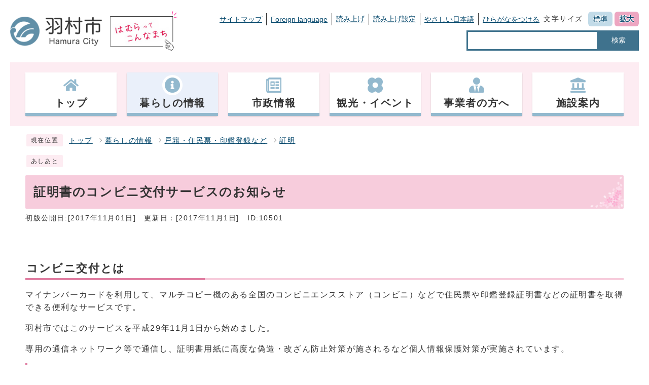

--- FILE ---
content_type: text/html
request_url: https://www.city.hamura.tokyo.jp/0000010501.html
body_size: 7476
content:
<!DOCTYPE html><html lang="ja"><head><meta charset="UTF-8"><meta name="viewport" content="width=device-width, initial-scale=1.0" /><meta http-equiv="X-UA-Compatible" content="IE=edge"><meta property="og:title" content="証明書のコンビニ交付サービスのお知らせ | 羽村市公式サイト"><meta property="og:type" content="website"><meta property="og:image" content="https://www.city.hamura.tokyo.jp/design_img/og_image.png"><meta property="og:url" content="https://www.city.hamura.tokyo.jp/0000010501.html"><meta property="og:site_name" content="羽村市公式サイト"><meta name="keywords" content="コンビニ,コンビニ交付,住民票,印鑑証明,戸籍" ><meta name="description" content="証明書コンビニ交付サービス開始のお知らせです。" ><title>証明書のコンビニ交付サービスのお知らせ | 羽村市公式サイト</title><!-- Google tag (gtag.js) -->
<script async src="https://www.googletagmanager.com/gtag/js?id=G-FCK5PVVMCG"></script>
<script>
  window.dataLayer = window.dataLayer || [];
  function gtag(){dataLayer.push(arguments);}
  gtag('js', new Date());

  gtag('config', 'G-FCK5PVVMCG');
  gtag('config', 'UA-59884618-1');
</script>
<script src="./js/jquery-3.5.1.min.js"></script><script src="./js/jquery.cookie.js"></script><script src="./js/mypage.js"></script><script src="https://tsutaeru.cloud/assets/snippet/js/tsutaeru.js?api_key=8838feb3-8f74-40e8-857b-b153442ea432&button=easy,ruby,polly&base=tsutaeru01"></script>  <link rel="stylesheet" type="text/css" href="./css/style_202309.css" media="screen,print"><link id="changecss" rel="stylesheet" type="text/css" href="./css/color01.css" media="screen,print"><link rel="stylesheet" type="text/css" href="./css/molecule_view.css" media="screen,print"><!--[if IE 8]><link rel="stylesheet" type="text/css" href="./css/ie80.css" media="screen,print"><![endif]--><!--[if IE 9]><link rel="stylesheet" type="text/css" href="./css/ie90.css" media="screen,print"><![endif]--><link rel="stylesheet" type="text/css" href="./css/print.css" media="print"><link rel="icon" href="./design_img/favicon.ico">
</head><body id="body" class="inbody inkiji"><a id="pagetop" class="anchor" tabindex="-1"><img src="./images/clearspacer.gif" alt="ページの先頭です" width="1" height="1"></a><div class="all"><div class="design"><!-- ▼▼▼▼▼ヘッダ▼▼▼▼▼ --><header class="main_header"><div><p class="skip"><a href="#HONBUN">共通メニューなどをスキップして本文へ</a></p><div class="h_main"><div class="head_in"><p class="h1"><a href="/"><img src="/design_img/head_id.png" alt="羽村市"></a></p><p class="h1_catch"><a href="https://www.city.hamura.tokyo.jp/prsite/"><img src="/css/img/hamura_pr.png" alt="はむらってこんなまち"></a></p><div class="h_top"><div><ul class="h_toplist01"><li><a href="https://www.city.hamura.tokyo.jp/sitemap.html">サイトマップ</a></li><li><a href="https://www.city.hamura.tokyo.jp/site_policy/0000000005.html">Foreign language</a></li><li><script>_tsutaeru.speech.button()</script></li><li class="tsutaeru01-button-easy"><a class="tsutaeru01-button tsutaeru01-button-easy" id="tsutaeru01-li-easy" href="javascript:void(0);">やさしい日本語</a></li><li class="tsutaeru01-button-ruby"><a class="tsutaeru01-button tsutaeru01-button-ruby" id="tsutaeru01-li-ruby" href="javascript:void(0);">ひらがなをつける</a></li></ul><ul class="h_toplist01"><li><div class="font_size"><p class="font_tit">文字サイズ</p><ul class="font_list"><li><a href="javascript:textSizeReset();">標準</a></li><li><a href="javascript:textSizeUp();"><strong>拡大</strong></a></li></ul></div></li></ul></div><div class="src_box"><form action="https://www.google.com/search" id="cse-search-box" name="cse-search-box"><input type="hidden" name="cx" value=""><input type="hidden" name="ie" value="UTF-8"><input type="text" name="q" class="q" title="検索キーワード"><button class="input_line" id="search_button" type="submit">検索</button><input type="hidden" name="sitesearch" value="www.city.hamura.tokyo.jp"><input type="hidden" name="domains" value="www.city.hamura.tokyo.jp"></form></div></div><noscript><p class="noscript"><strong>文字サイズ変更機能を利用するにはJavaScript（アクティブスクリプト）を有効にしてください。JavaScript（アクティブスクリプ>ト） を無効のまま文字サイズを変更する場合には、ご利用のブラウザの表示メニューから文字サイズを変更してください。</strong></p></noscript></div></div><p class="skip_sp"><a href="#HONBUN">スマートフォン表示用の情報をスキップ</a></p><p id="menu_button"><a class="simple-menu" href="#sidr"><span class="icon_ham"></span><strong class="menu_text">メニュー</strong></a></p><div id="sidr" style="display:none;"><p class="close"><a class="simple-menu" href="#sidr">閉じる</a></p><div class="side_sitenavi"><ul class="sidr_navi"><li><a href="https://www.city.hamura.tokyo.jp/"><strong>トップ</strong></a></li><li><a href="https://www.city.hamura.tokyo.jp/category/1-0-0-0-0-0-0-0-0-0.html"><strong>暮らしの情報</strong></a></li><li><a href="https://www.city.hamura.tokyo.jp/category/3-0-0-0-0-0-0-0-0-0.html"><strong>市政情報</strong></a></li><li><a href="https://www.city.hamura.tokyo.jp/category/2-0-0-0-0-0-0-0-0-0.html"><strong>観光・イベント</strong></a></li><li><a href="https://www.city.hamura.tokyo.jp/category/5-0-0-0-0-0-0-0-0-0.html"><strong>事業者の方へ</strong></a></li><li><a href="https://www.city.hamura.tokyo.jp/category/4-0-0-0-0-0-0-0-0-0.html"><strong>施設案内</strong></a></li></ul><ul class="sidr_navi_sub"><li><a href="/sitemap.html">サイトマップ</a></li><li><a href="/site_policy/0000000005.html">Foreign language</a></li></ul></div><div class="side_shien"><div class="sidr_navi03"><div class="sidr_navi03_sub"><script>_tsutaeru.speech.button()</script></div></div><ul class="sidr_navi03"><li class="tsutaeru01-button-easy"><a class="tsutaeru01-button tsutaeru01-button-easy" id="tsutaeru02-li-easy" href="javascript:void(0);">やさしい日本語</a></li><li class="tsutaeru01-button-ruby"><a class="tsutaeru01-button tsutaeru01-button-ruby" id="tsutaeru02-li-ruby" href="javascript:void(0);">ひらがなをつける</a></li></ul></div><div class="src_box"><form action="https://www.google.com/search" id="cse-search-box-sp" name="cse-search-box-sp"><input type="hidden" name="cx" value=""><input type="hidden" name="ie" value="UTF-8"><input type="text" name="q" class="q" title="検索キーワード"><button class="input_line" id="search_button_sp" name="search_button" type="submit">検索</button><input type="hidden" name="sitesearch" value="www.city.hamura.tokyo.jp"><input type="hidden" name="domains" value="www.city.hamura.tokyo.jp"></form></div><p class="close"><a class="simple-menu" href="#sidr">閉じる</a></p></div><!-- ▼▼グローバルメニュー▼▼ --><nav class="g_navi"><ul class="g_navi_in clearfix"><li ><a href="https://www.city.hamura.tokyo.jp/"><span><img src="https://www.city.hamura.tokyo.jp/cmsfiles/menu_img/menu-29.png" alt=""></span><strong>トップ</strong></a></li><li class="active" ><a href="https://www.city.hamura.tokyo.jp/category/1-0-0-0-0-0-0-0-0-0.html"><span><img src="https://www.city.hamura.tokyo.jp/cmsfiles/menu_img/menu-45.png" alt=""></span><strong>暮らしの情報</strong></a></li><li ><a href="https://www.city.hamura.tokyo.jp/category/3-0-0-0-0-0-0-0-0-0.html"><span><img src="https://www.city.hamura.tokyo.jp/cmsfiles/menu_img/menu-46.png" alt=""></span><strong>市政情報</strong></a></li><li ><a href="https://www.city.hamura.tokyo.jp/category/2-0-0-0-0-0-0-0-0-0.html"><span><img src="https://www.city.hamura.tokyo.jp/cmsfiles/menu_img/menu-47.png" alt=""></span><strong>観光・イベント</strong></a></li><li ><a href="https://www.city.hamura.tokyo.jp/category/5-0-0-0-0-0-0-0-0-0.html"><span><img src="https://www.city.hamura.tokyo.jp/cmsfiles/menu_img/menu-48.png" alt=""></span><strong>事業者の方へ</strong></a></li><li ><a href="https://www.city.hamura.tokyo.jp/category/4-0-0-0-0-0-0-0-0-0.html"><span><img src="https://www.city.hamura.tokyo.jp/cmsfiles/menu_img/menu-49.png" alt=""></span><strong>施設案内</strong></a></li></ul></nav><!-- ▲▲グローバルメニュー▲▲ --></div></header><a id="HONBUN" class="anchor" tabindex="-1"><img src="/images/clearspacer.gif" alt="" width="1" height="1"></a><img src="/module/access_log.cgi?html=0000010501" style="display:none" alt=""><!-- ▲▲▲▲▲ヘッダ▲▲▲▲▲ --><img src="https://www.city.hamura.tokyo.jp/module/get_trend.cgi?10501" alt="" width="1" height="1" style="display:none"><!-- ▼▼▼▼▼メイン▼▼▼▼▼ --><div class="pankuzu"><div class="pankuzu_lower"><p class="pankuzu_tit">現在位置</p><ul>        <li><a href="https://www.city.hamura.tokyo.jp/">トップ</a></li><li><a href="https://www.city.hamura.tokyo.jp/category/1-0-0-0-0-0-0-0-0-0.html">暮らしの情報</a></li><li><a href="https://www.city.hamura.tokyo.jp/category/1-1-0-0-0-0-0-0-0-0.html">戸籍・住民票・印鑑登録など</a></li><li><a href="https://www.city.hamura.tokyo.jp/category/1-1-7-0-0-0-0-0-0-0.html">証明</a></li></ul></div></div><div class="footstep"><div class="footstep_lower"><p class="footstep_tit">あしあと</p><ul id="pankuzu2"></ul></div></div><div class="main_naka_h1"><h1>証明書のコンビニ交付サービスのお知らせ</h1></div><div class="main_naka"><div class="syosai"><ul class="syosai_hiduke"><li>初版公開日:[2017年11月01日]</li><li>更新日：[2017年11月1日]</li><li class="syosai_id">ID:10501</li></ul></div></div>
</div><div class="waku"><div class="waku_top">          <div id="mol_contents" class="mol_contents">
<a id="index-1-1" class="anchor" tabindex="-1"><img src="images/clearspacer.gif" alt="" width="1" height="1" ></a><h2 class="block_index_1">コンビニ交付とは</h2>
<div class="mol_textblock mol_textblock_alignleft block_index_2"><p>マイナンバーカードを利用して、マルチコピー機のある全国のコンビニエンスストア（コンビニ）などで住民票や印鑑登録証明書などの証明書を取得できる便利なサービスです。</p><p>羽村市ではこのサービスを平成29年11月1日から始めました。</p><p>専用の通信ネットワーク等で通信し、証明書用紙に高度な偽造・改ざん防止対策が施されるなど個人情報保護対策が実施されています。</p></div>
<a id="index-2-3" class="anchor" tabindex="-1"><img src="images/clearspacer.gif" alt="" width="1" height="1" ></a><h3 class="block_index_3">コンビニ交付を利用するには</h3>
<div class="mol_textblock mol_textblock_alignleft block_index_4"><p>利用者証明用電子証明書（数字4桁の暗証番号）を記録したマイナンバーカードをお持ちになり、コンビニエンスストアのマルチコピー機にセットし、タッチパネルを操作して暗証番号（数字4桁）や必要事項の入力を行い、証明書の交付を受けます。</p><p>　〔利用の際に必要なもの〕</p><ul><li>マイナンバーカード</li><li>利用者証明用電子証明書の暗証番号（カードを交付する際に設定する数字4桁の暗証番号）</li></ul><p>スマホ用電子証明書を利用される方は、<a href="https://www.digital.go.jp/policies/mynumber/smartphone-certification">スマホ用電子証明書搭載サービスのサイト（外部リンク）</a>をご覧ください。</p><p><br ></p><p>詳しくは地方公共団体情報システム機構のホームページをご覧ください。</p><p><a href="https://www.lg-waps.go.jp/">地方公共団体情報システム機構（外部リンク）</a><br ></p></div>
<a id="index-3-5" class="anchor" tabindex="-1"><img src="images/clearspacer.gif" alt="" width="1" height="1" ></a><h4 class="block_index_5">市外に住所のある方で本籍が羽村にある方の戸籍事項証明の利用方法</h4>
<div class="mol_textblock mol_textblock_alignleft block_index_6"><p>住所が羽村市外にあり、本籍地が羽村市にある方が、戸籍全部事項証明書や戸籍個人事項証明書を取得しようとする場合には、事前に利用登録申請が必要になります。</p><p>コンビニのマルチコピー機から利用登録申請していただく方法、インターネットから利用登録申請サイトに接続して申請していただく方法があります。いずれの場合も利用者証明用電子証明書（数字4桁の暗証番号）を記録したマイナンバーカード（個人番号カード）が必要で、インターネットからの申請の場合は署名用電子証明書（英数字6桁以上の暗証番号）が必要です。</p><p>詳しくは<a href="https://www.lg-waps.go.jp/01-06.html">本籍地の戸籍証明書取得方法のサイト（外部リンク）</a>をご覧ください。</p><p>セブン－イレブン、ローソン、ファミリーマート、ミニストップ等に設置しているマルチコピー機で戸籍事項証明書交付の利用登録申請に対応しています。</p><p>注意インターネット申請の場合、マイナンバーカードに対応したカードリーダーが必要です。</p><p>注意羽村市に住所と本籍地がある方はこの手続きは必要ありません。</p></div>
<a id="index-2-7" class="anchor" tabindex="-1"><img src="images/clearspacer.gif" alt="" width="1" height="1" ></a><h3 class="block_index_7">取得できる証明書と手数料</h3>
<div class="mol_textblock mol_textblock_alignleft block_index_29"><p>取得できる証明書と手数料は次の表のとおりです。</p></div>
<div class="mol_tableblock block_index_8"><table><caption>取得できる証明書と手数料</caption><colgroup><col ><col ><col ></colgroup><tbody><tr><th scope="col">取得できる証明書</th><th scope="col"> 手数料</th><th scope="col">取得できる証明書の範囲 </th></tr><tr><td> 住民票の写し</td><td> 200円</td><td><p> 本人及び本人と同一世帯員のもの（羽村市に住民登録のある方）</p></td></tr><tr><td> 印鑑登録証明書</td><td> 200円</td><td><p> 本人のもの（羽村市に印鑑登録されている方）</p></td></tr><tr><td><p>戸籍全部事項証明書</p><p>戸籍個人事項証明書</p></td><td> 450円</td><td><p> 本人及び本人と同一戸籍に記載されている方のもの</p><p>（本籍地が羽村市の方に限る）</p></td></tr><tr><td><p>市・都民税課税証明書</p><p>市・都民税非課税証明書</p><p>（現年度分のみ）</p></td><td> 200円</td><td> 本人のもの（羽村市に住民登録のある方）</td></tr></tbody></table></div>
<a id="index-2-9" class="anchor" tabindex="-1"><img src="images/clearspacer.gif" alt="" width="1" height="1" ></a><h3 class="block_index_9">サービスの利用時間</h3>
<div class="mol_textblock mol_textblock_alignleft block_index_10"><p><strong>午前6時30分から午後11時まで</strong>（12月29日～翌年1月3日、システムメンテナンス日などを除く。）</p></div>
<a id="index-2-11" class="anchor" tabindex="-1"><img src="images/clearspacer.gif" alt="" width="1" height="1" ></a><h3 class="block_index_11">利用できる主な店舗</h3>
<div class="mol_textblock mol_textblock_alignleft block_index_12"><p>全国の以下のコンビニエンスストア等で利用できます。</p><p>ただし、マルチコピー機が設置されていない店舗では利用できませんので、ご注意ください。</p><p>セブンーイレブン</p><p>ローソン</p><p>ファミリーマート</p><p>ミニストップ</p><p>ほか</p></div>
<a id="index-2-13" class="anchor" tabindex="-1"><img src="images/clearspacer.gif" alt="" width="1" height="1" ></a><h3 class="block_index_13">個人情報保護の仕組み</h3>
<a id="index-3-14" class="anchor" tabindex="-1"><img src="images/clearspacer.gif" alt="" width="1" height="1" ></a><h4 class="block_index_14">周りの人の目に触れずに証明書を取得</h4>
<div class="mol_textblock mol_textblock_alignleft block_index_15"><p>証明書の交付申請は、店舗従業員を介さずに、ご自身で店舗内のマルチコピー機を操作します。申請から交付まで周りの人の目に触れずに手続きを行い、証明書を取得します。</p></div>
<a id="index-3-16" class="anchor" tabindex="-1"><img src="images/clearspacer.gif" alt="" width="1" height="1" ></a><h4 class="block_index_16">証明書の偽造・改ざん対策</h4>
<div class="mol_textblock mol_textblock_alignleft block_index_17"><p>マルチコピー機から取得する証明書には、高度な偽造・改ざん防止処理が施されています。また、マルチコピー機で発行した証明書のデータ記録は、自動的に消去され、出力後に他人が再発行できない機能を備えています。</p></div>
<a id="index-3-18" class="anchor" tabindex="-1"><img src="images/clearspacer.gif" alt="" width="1" height="1" ></a><h4 class="block_index_18">通信回線について</h4>
<div class="mol_textblock mol_textblock_alignleft block_index_19"><p>証明書の取得は、地方公共団体情報システム機構証明書交付センターとのデータ通信によって行うものとされています。システム内のネットワークは、ネットワーク専用の通信ネットワークを利用します。さらにそのネットワークにおけるデータ通信はSSL通信による通信内容の暗号化を実施しており、個人情報漏えいの防止対策が講じられています。</p></div>
<a id="index-3-20" class="anchor" tabindex="-1"><img src="images/clearspacer.gif" alt="" width="1" height="1" ></a><h4 class="block_index_20">マイナンバーカードや証明書の取り忘れ防止</h4>
<div class="mol_textblock mol_textblock_alignleft block_index_21"><p>マイナンバーカードや証明書をお忘れにならないよう、マルチコピー機の画面や音声、アラーム等の取り忘れ防止対策を実施しています。</p></div>
<a id="index-2-22" class="anchor" tabindex="-1"><img src="images/clearspacer.gif" alt="" width="1" height="1" ></a><h3 class="block_index_22">注意事項</h3>
<a id="index-3-23" class="anchor" tabindex="-1"><img src="images/clearspacer.gif" alt="" width="1" height="1" ></a><h4 class="block_index_23">コンビニ交付についての注意点</h4>
<div class="mol_textblock mol_textblock_alignleft block_index_24"><ul><li>個人情報の保護上、紙詰まり、印刷の乱れなど機器のトラブルがある場合以外は、コンビニエンスストア等の従業員は操作説明や補助を行わないことになっています。画面をよくお読みになり、操作に間違えのないようにご注意ください。</li><li>特殊な印刷のため、証明書の印刷には2分以上かかる場合があります。個人情報の盗難防止や他人に見られないためにも、その場を離れないようにお願いします。</li><li>マルチコピー機では、A4サイズのコピー用紙（白紙）の表裏両面に改ざん防止の特殊な印刷を施して印刷されますので、市民課で発行する証明書と用紙が異なります。</li><li>住民票の写しや戸籍事項証明書で1通が複数枚にわたる証明書の場合、ホチキス留めはされません。お取り忘れのないよう十分にご注意ください。ページ番号と固有番号が印字されますので、ひとつづりと判断できます。</li><li>設定された暗証番号を連続して3回間違えると利用できなくなります。その場合、あらためて暗証番号の設定が必要になりますので、マイナンバーカードをお持ちになり、市民課受付係へお越しください。</li><li>コンビニ交付サービスでは、厳重なセキュリティ対策を行っていますが、マイナンバーカードを他人に預けたり、暗証番号を教えたりすると悪用されるおそれがあります。マイナンバーカードの取り扱いには十分にご注意ください。</li><li>15歳未満の方、成年被後見人の方はコンビニ交付サービスをご利用できません。</li><li>住民基本台帳法による支援措置対象者はコンビニ交付サービスを利用できません。市民課窓口で申請してください。<br ></li></ul></div>
<a id="index-3-25" class="anchor" tabindex="-1"><img src="images/clearspacer.gif" alt="" width="1" height="1" ></a><h4 class="block_index_25">証明書についての注意点</h4>
<div class="mol_textblock mol_textblock_alignleft block_index_26"><ul><li><strong>転入届後、マイナンバーカードの継続利用の手続きをしていない方はコンビニ交付サービスを利用できません。市民課窓口で継続利用の手続きを行ってください。</strong></li></ul><p><strong>　　住民票の写し</strong></p><ul><li>転出届を出した方、同一世帯に転出届を出した方がいる場合は、住民票の写しを取得できません。</li><li>住民票の写しは、同居していても住民登録上、別世帯の方は取得できません。</li><li>住民票から除かれている方、死亡された方の住民票の写し（除票）は取得できません。</li><li>世帯の中に在留期間の満了日を過ぎた方がいる場合、証明書を取得できない場合があります。</li><li>改製前の住民票（改製原住民票）、住所の異動履歴等を記載した備考欄付きの住民票、住民票コードを記載した住民票はコンビニ交付では取得できません。</li></ul><p><strong>　　印鑑登録証明書</strong><br ></p><ul><li>印鑑登録証明書の交付には、あらかじめ市民課で印鑑登録の手続きが必要です。</li><li>コンビニ交付で印鑑登録証明書を取得する場合は、「印鑑登録証」、「はむら市民カード」は必要ありません。窓口での取得方法と異なりますのでご注意ください。</li></ul><p>　<strong>戸籍事項証明書</strong></p><ul><li>戸籍は、届出を受理してから証明発行ができる状態になるまで時間がかかるため、届出があった戸籍については、コンビニ交付でも一定期間証明書を取得できません。</li><li>除籍や改製原戸籍は取得できません。</li></ul><p>　<strong>市民税・都民税課税（非課税）証明書</strong></p><ul><li>毎年6月中旬に証明年度が切り替わります。</li><li>被扶養者などで、申告のない方は取得できません。</li><li>修正申告などにより、内容に変更のあった方は、変更後の内容が反映されるまで、一定の期間を要します。</li><li>羽村市で課税されている方であっても、現時点で羽村市に住民登録がない方は取得できません。</li></ul></div>
<a id="index-3-27" class="anchor" tabindex="-1"><img src="images/clearspacer.gif" alt="" width="1" height="1" ></a><h4 class="block_index_27">手数料についての注意点</h4>
<div class="mol_textblock mol_textblock_alignleft block_index_28"><ul><li><strong>証明書の返品・交換、手数料の返金はできません。</strong></li><li>コンビニ交付サービスでは、交付手数料を免除できません。免除規定に該当し、手数料が免除となる事由で証明書を取得したい方は、市民課窓口で申請してください。<strong>後から返金はできませんので、ご注意ください。</strong></li><li>証明書発行の際に、紙詰まりや印刷の乱れ等機器のトラブルがあった場合は、その場で店舗従業員に申し出ていただき、返金後に再度発行手続きを行ってください。</li></ul></div>
</div></div></div><div class="design"><div class="main_naka"><aside class="kiji_aside kanren2"><h2>この記事を見ている人はこんな記事も見ています</h2><div class="kiji_aside_lower"><ul><li><a href="https://www.city.hamura.tokyo.jp/0000008537.html">マイナンバーカードについて</a></li><li><a href="https://www.city.hamura.tokyo.jp/0000000404.html">窓口での証明申請・閲覧</a></li><li><a href="https://www.city.hamura.tokyo.jp/0000018398.html">戸籍の謄本等の広域交付</a></li><li><a href="https://www.city.hamura.tokyo.jp/0000016651.html">マイナンバーカード申請時来庁方式</a></li><li><a href="https://www.city.hamura.tokyo.jp/0000000133.html">印鑑登録</a></li></ul></div></aside><aside class="kiji_aside kanrencon"><h2>この記事と同じ分類の記事</h2><div class="kiji_aside_lower"><ul><li><a href="https://www.city.hamura.tokyo.jp/0000000176.html">郵送による住民票・戸籍などの証明請求</a></li><li><a href="https://www.city.hamura.tokyo.jp/0000000154.html">電話予約による証明申請</a></li><li><a href="https://www.city.hamura.tokyo.jp/0000002678.html">利害関係人等による住民票の写しの請求について</a></li><li><a href="https://www.city.hamura.tokyo.jp/0000000404.html">窓口での証明申請・閲覧</a></li><li><a href="https://www.city.hamura.tokyo.jp/0000020169.html">令和7年11月4日から住民票の写し等と印鑑登録証明書の様式が変わりました</a></li></ul></div></aside><section class="kiji_aside syosai_sonota"><h2>お問い合わせ</h2>    <div class="kiji_aside_lower"><p>羽村市市民部市民課（受付係）</p><p>電話: 042-555-1111　（受付係）内線122</p><p>ファクス: 042-554-2921</p><p class="for_txt">電話番号のかけ間違いにご注意ください！</p><p><a href="https://www.city.hamura.tokyo.jp/mailform/inquiry.cgi?so=85f628cb5292f7aaff795bf2b5bf6ae115b98471&amp;ref=https%3A%2F%2Fwww.city.hamura.tokyo.jp%2F0000010501.html">お問い合わせフォーム</a></p>    </div></section><hr><aside class="route_box"><h2><strong>証明書のコンビニ交付サービスのお知らせへの別ルート</strong></h2><ul class="route"><li><a href="https://www.city.hamura.tokyo.jp/">ホーム</a></li><li><a href="https://www.city.hamura.tokyo.jp/category/1-0-0-0-0-0-0-0-0-0.html">暮らしの情報</a></li><li><a href="https://www.city.hamura.tokyo.jp/category/1-1-0-0-0-0-0-0-0-0.html">戸籍・住民票・印鑑登録など</a></li><li><a href="https://www.city.hamura.tokyo.jp/category/1-1-8-0-0-0-0-0-0-0.html">マイナンバーカード</a></li></ul><ul class="route"><li><a href="https://www.city.hamura.tokyo.jp/">ホーム</a></li><li><a href="https://www.city.hamura.tokyo.jp/category/1-0-0-0-0-0-0-0-0-0.html">暮らしの情報</a></li><li><a href="https://www.city.hamura.tokyo.jp/category/1-1-0-0-0-0-0-0-0-0.html">戸籍・住民票・印鑑登録など</a></li><li><a href="https://www.city.hamura.tokyo.jp/category/1-1-12-0-0-0-0-0-0-0.html">コンビニ交付サービス</a></li></ul></aside></div><!-- ▲▲▲▲▲メイン▲▲▲▲▲ --><!-- ▼▼▼▼▼フッタ▼▼▼▼▼ --><footer class="main_footer"><div class="online_strage_a" id="online_strage_a"></div><div id="online_memo_name" style="display:none">メモ</div><div id="online_memo_msg" style="display:none">{$onlinememomsg}</div><div id="online_memo_usage" style="display:none">メモの使い方</div><div id="mypage_name" style="display:none">マイページ</div><div id="mypage_msg" style="display:none">このページをチェックする</div><div id="mypage_usage" style="display:none">編集</div><div id="online_strage_edit_url" style="display:none">https://www.city.hamura.tokyo.jp/site_policy/0000000007.html</div><div id="online_strage_usage_url" style="display:none"></div><div id="online_strage_site_title" style="display:none">羽村市</div><div class="foot_modori"><p class="modoriin"><a href="#pagetop"><img src="https://www.city.hamura.tokyo.jp/css/img/pagetop.png" alt="ページの先頭にもどる"></a></p></div><div class="foot_wrap"><div class="foot"><div class="foot_id"><p class="address"><strong>羽村市役所&nbsp;</strong></p><p class="address">〒205-8601&nbsp;<br class="br_sp">東京都羽村市緑ヶ丘5丁目2番地1&nbsp;</p><p class="address">電話：<br class="br_sp"><a href="tel:042-555-1111（代表）">042-555-1111（代表）</a>&nbsp;</p><p class="address">ファクス：<br class="br_sp">042-554-2921&nbsp;</p><p class="address">法人番号：<br class="br_sp">1000020132276</p><p class="address">開庁時間&nbsp;<br class="br_sp">祝日と年末年始を除く 午前8時30分から午後5時15分（受付は午後5時まで）<br>　　　　　　※令和4年1月から毎月第2・第4土曜日の午前８時30分から正午まで一部の窓口を開庁し、それ以外の土曜日と日曜日は閉庁します。</p></div><ul class="foot_link"><li><a href="https://www.city.hamura.tokyo.jp/site_policy/0000000002.html">個人情報の取り扱いについて</a></li><li><a href="https://www.city.hamura.tokyo.jp/site_policy/0000000008.html">ウェブアクセシビリティ方針</a></li><li><a href="https://www.city.hamura.tokyo.jp/site_policy/0000000003.html">羽村市公式サイトについて</a></li><li><a href="https://www.city.hamura.tokyo.jp/site_policy/0000000006.html">リンク集</a></li><li><a href="https://www.city.hamura.tokyo.jp/0000015040.html">お問い合せ</a></li><li><a href="http://www.city.hamura.tokyo.jp/0000006902.html">休日の市役所窓口開庁について</a></li></ul></div><div class="foot_copy"><p class="foot_copyin" lang="en" xml:lang="en">Copyright (C) Hamura City. All Rights Reserved.</p></div></div></footer><!-- ▲▲▲▲▲フッタ▲▲▲▲▲ -->
</div></div><script>var linkTitle = "証明書のコンビニ交付サービスのお知らせ";</script><script src="js/jquery.sidr.js"></script><script src="js/toolbox.js"></script><script src="js/common.js"></script><script src="js/color.js"></script><script src="css/img/twitter.js"></script><script src="css/img/facebook.js"></script></body></html>
